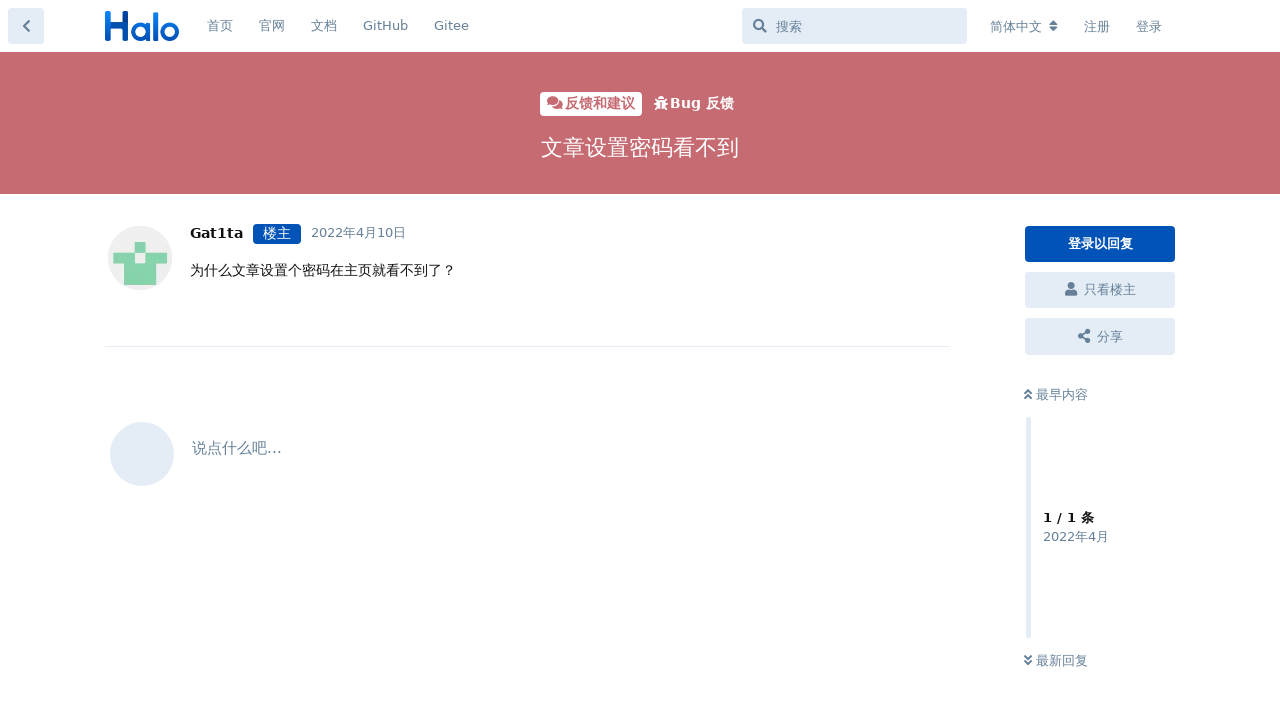

--- FILE ---
content_type: text/html; charset=utf-8
request_url: https://bbs.halo.run/d/2310-
body_size: 7601
content:
<!doctype html>
<html  dir="ltr"        lang="zh-Hans" >
    <head>
        <meta charset="utf-8">
        <title>文章设置密码看不到 - Halo 社区</title>

        <link rel="stylesheet" href="https://bbs.halo.run/assets/forum.css?v=d7e6b6ea">
<link rel="canonical" href="https://bbs.halo.run/d/2310-文章设置密码看不到">
<link rel="preload" href="https://bbs.halo.run/assets/forum.css?v=d7e6b6ea" as="style">
<link rel="preload" href="https://bbs.halo.run/assets/forum.js?v=e843787d" as="script">
<link rel="preload" href="https://bbs.halo.run/assets/forum-zh-Hans.js?v=116039c3" as="script">
<link rel="preload" href="https://bbs.halo.run/assets/fonts/fa-solid-900.woff2" as="font" type="font/woff2" crossorigin="">
<link rel="preload" href="https://bbs.halo.run/assets/fonts/fa-regular-400.woff2" as="font" type="font/woff2" crossorigin="">
<meta name="viewport" content="width=device-width, initial-scale=1, maximum-scale=1, minimum-scale=1">
<meta name="description" content="Halo - 强大易用的开源建站工具，这里是 Halo 的官方社区，讨论一些关于 Halo 的一些东西。">
<meta name="theme-color" content="#0153b8">
<meta name="application-name" content="Halo 社区">
<meta name="robots" content="index, follow">
<meta name="twitter:card" content="summary_large_image">
<meta name="twitter:image" content="https://bbs.halo.run/assets/logo-eadyypxa.png">
<link rel="shortcut icon" href="https://bbs.halo.run/assets/favicon-ampil1jp.png">
<meta property="og:site_name" content="Halo 社区">
<meta property="og:type" content="website">
<meta property="og:image" content="https://bbs.halo.run/assets/logo-eadyypxa.png">
<script type="application/ld+json">[{"@context":"http:\/\/schema.org","@type":"WebPage","publisher":{"@type":"Organization","name":"Halo \u793e\u533a","url":"https:\/\/bbs.halo.run","description":"Halo - \u5f3a\u5927\u6613\u7528\u7684\u5f00\u6e90\u5efa\u7ad9\u5de5\u5177\uff0c\u8fd9\u91cc\u662f Halo \u7684\u5b98\u65b9\u793e\u533a\uff0c\u8ba8\u8bba\u4e00\u4e9b\u5173\u4e8e Halo \u7684\u4e00\u4e9b\u4e1c\u897f\u3002","logo":"https:\/\/bbs.halo.run\/assets\/logo-eadyypxa.png"},"image":"https:\/\/bbs.halo.run\/assets\/logo-eadyypxa.png"},{"@context":"http:\/\/schema.org","@type":"WebSite","url":"https:\/\/bbs.halo.run\/","potentialAction":{"@type":"SearchAction","target":"https:\/\/bbs.halo.run\/?q={search_term_string}","query-input":"required name=search_term_string"}}]</script>
<meta name="google-site-verification" content="gRZYnaYWUQXWLvov-54i4W4-SdWlhwJt46uHU2q0eIs" />
<meta name="360-site-verification" content="5babe87f59ea1fac36b56662165b118f" />
<script src="https://track.halo.run/api/script.js" data-site-id="2" defer></script>
<!-- Global Site Tag (gtag.js) - Google Analytics -->
<script async src="https://www.googletagmanager.com/gtag/js?id=G-K1MEWK3HP2"></script>
<script>
    window.dataLayer = window.dataLayer || [];
    function gtag(){dataLayer.push(arguments);}
    gtag('js', new Date());
</script>

<link href="/feed.xml" type="application/atom+xml" rel="alternate" title="Discussion Atom feed" />
    </head>

    <body>
        <div id="app" class="App">

    <div id="app-navigation" class="App-navigation"></div>

    <div id="drawer" class="App-drawer">

        <header id="header" class="App-header">
            <div id="header-navigation" class="Header-navigation"></div>
            <div class="container">
                <div class="Header-title">
                    <a href="https://bbs.halo.run" id="home-link">
                                                    <img src="https://bbs.halo.run/assets/logo-eadyypxa.png" alt="Halo 社区" class="Header-logo">
                                            </a>
                </div>
                <div id="header-primary" class="Header-primary"></div>
                <div id="header-secondary" class="Header-secondary"></div>
            </div>
        </header>

    </div>

    <main class="App-content">
        <div id="content"></div>

        <div id="flarum-loading" style="display: none">
    正在加载…
</div>

<noscript>
    <div class="Alert">
        <div class="container">
            请使用更现代的浏览器并启用 JavaScript 以获得最佳浏览体验。
        </div>
    </div>
</noscript>

<div id="flarum-loading-error" style="display: none">
    <div class="Alert">
        <div class="container">
            加载论坛时出错，请强制刷新页面重试。
        </div>
    </div>
</div>

<noscript id="flarum-content">
    <div class="container">
    <h1>文章设置密码看不到</h1>

    <div>
                    <article>
                                <div class="PostUser"><h3 class="PostUser-name">Gat1ta</h3></div>
                <div class="Post-body">
                    <p>为什么文章设置个密码在主页就看不到了？</p>
                </div>
            </article>

            <hr>
            </div>

    
    </div>

</noscript>


        <div class="App-composer">
            <div class="container">
                <div id="composer"></div>
            </div>
        </div>
    </main>

</div>

<script>
(function(){
    var bp = document.createElement('script');
    var curProtocol = window.location.protocol.split(':')[0];
    if (curProtocol === 'https') {
        bp.src = 'https://zz.bdstatic.com/linksubmit/push.js';
    }
    else {
        bp.src = 'http://push.zhanzhang.baidu.com/push.js';
    }
    var s = document.getElementsByTagName("script")[0];
    s.parentNode.insertBefore(bp, s);
})();
</script>
<script>
var _hmt = _hmt || [];
(function() {
  var hm = document.createElement("script");
  hm.src = "https://hm.baidu.com/hm.js?36e68e2ca1ceb72a6b3508abefb655dc";
  var s = document.getElementsByTagName("script")[0]; 
  s.parentNode.insertBefore(hm, s);
})();
</script>


        <div id="modal"></div>
        <div id="alerts"></div>

        <script>
            document.getElementById('flarum-loading').style.display = 'block';
            var flarum = {extensions: {}};
        </script>

        <script src="https://bbs.halo.run/assets/forum.js?v=e843787d"></script>
<script src="https://bbs.halo.run/assets/forum-zh-Hans.js?v=116039c3"></script>

        <script id="flarum-json-payload" type="application/json">{"resources":[{"type":"forums","id":"1","attributes":{"title":"Halo \u793e\u533a","description":"Halo - \u5f3a\u5927\u6613\u7528\u7684\u5f00\u6e90\u5efa\u7ad9\u5de5\u5177\uff0c\u8fd9\u91cc\u662f Halo \u7684\u5b98\u65b9\u793e\u533a\uff0c\u8ba8\u8bba\u4e00\u4e9b\u5173\u4e8e Halo \u7684\u4e00\u4e9b\u4e1c\u897f\u3002","showLanguageSelector":true,"baseUrl":"https:\/\/bbs.halo.run","basePath":"","baseOrigin":"https:\/\/bbs.halo.run","debug":false,"apiUrl":"https:\/\/bbs.halo.run\/api","welcomeTitle":"\u6b22\u8fce\u6765\u5230 Halo \u7684\u793e\u533a\u3002","welcomeMessage":"\u4e3a\u4e86\u8ba9\u5927\u5bb6\u6109\u5feb\u7684\u4f7f\u7528\u8be5\u793e\u533a\uff0c\u53d1\u5e16\u524d\u8bf7\u5148\u9605\u8bfb\uff1a\u300c\u003Ca href=\u0022https:\/\/bbs.halo.run\/d\/8-halo\u0022\u003EHalo \u793e\u533a\u7ad9\u70b9\u5bfc\u822a\u003C\/a\u003E\u300d","themePrimaryColor":"#0153b8","themeSecondaryColor":"#0b86f9","logoUrl":"https:\/\/bbs.halo.run\/assets\/logo-eadyypxa.png","faviconUrl":"https:\/\/bbs.halo.run\/assets\/favicon-ampil1jp.png","headerHtml":"","footerHtml":"\u003Cscript\u003E\n(function(){\n    var bp = document.createElement(\u0027script\u0027);\n    var curProtocol = window.location.protocol.split(\u0027:\u0027)[0];\n    if (curProtocol === \u0027https\u0027) {\n        bp.src = \u0027https:\/\/zz.bdstatic.com\/linksubmit\/push.js\u0027;\n    }\n    else {\n        bp.src = \u0027http:\/\/push.zhanzhang.baidu.com\/push.js\u0027;\n    }\n    var s = document.getElementsByTagName(\u0022script\u0022)[0];\n    s.parentNode.insertBefore(bp, s);\n})();\n\u003C\/script\u003E\n\u003Cscript\u003E\nvar _hmt = _hmt || [];\n(function() {\n  var hm = document.createElement(\u0022script\u0022);\n  hm.src = \u0022https:\/\/hm.baidu.com\/hm.js?36e68e2ca1ceb72a6b3508abefb655dc\u0022;\n  var s = document.getElementsByTagName(\u0022script\u0022)[0]; \n  s.parentNode.insertBefore(hm, s);\n})();\n\u003C\/script\u003E","allowSignUp":true,"defaultRoute":"\/all","canViewForum":true,"canStartDiscussion":false,"canSearchUsers":false,"canCreateAccessToken":false,"canModerateAccessTokens":false,"assetsBaseUrl":"https:\/\/bbs.halo.run\/assets","canViewFlags":false,"guidelinesUrl":"https:\/\/bbs.halo.run\/d\/8-halo","canBypassTagCounts":false,"minPrimaryTags":"1","maxPrimaryTags":"1","minSecondaryTags":"0","maxSecondaryTags":"3","allowUsernameMentionFormat":true,"afrux-forum-widgets-core.config":{"instances":[{"id":"afrux-news-widget:news","extension":"afrux-news-widget","key":"news","placement":"top","position":0},{"id":"afrux-online-users-widget:onlineUsers","extension":"afrux-online-users-widget","key":"onlineUsers","placement":"end","position":0},{"id":"afrux-top-posters-widget:topPosters","extension":"afrux-top-posters-widget","key":"topPosters","placement":"end","position":1},{"id":"afrux-forum-stats-widget:forumStats","extension":"afrux-forum-stats-widget","key":"forumStats","placement":"end","position":2}]},"afrux-forum-widgets-core.preferDataWithInitialLoad":true,"canGiveBadge":false,"canViewDetailedBadgeUsers":false,"editOwnUserCardBadges":false,"editUserCardBadges":false,"showBadgesOnUserCard":true,"numberOfBadgesOnUserCard":5,"canConfigureSeo":false,"sycho-github-milestone.repository":"halo-dev\/halo","sycho-github-milestone.milestone_id":"106","sycho-github-milestone.default_filter":"all","onlyStarter":"1","showTopicStarter":"1","embedVideoDash":false,"embedVideoFlv":false,"embedVideoHls":false,"embedVideoShaka":false,"embedVideoWebTorrent":false,"embedVideoAirplay":false,"embedVideoHotkey":false,"embedVideoQualitySwitching":false,"embedVideoTheme":"","embedVideoLogo":"","embedVideoLang":"zh-cn","embedVideoModal":false,"staffBadgeTitle":null,"staffBadgeColor":null,"staffBadgeBg":null,"fof-user-bio.maxLength":200,"fof-user-bio.maxLines":0,"fof-socialprofile.allow_external_favicons":true,"fof-share-social.plain-copy":true,"fof-share-social.default":"","fof-share-social.networks":["twitter","telegram","qq","qzone","native"],"ReactionConverts":[null,null,null],"fofReactionsAllowAnonymous":false,"fofReactionsCdnUrl":"https:\/\/cdn.staticfile.net\/twemoji\/14.0.2\/72x72\/[codepoint].png","canStartPolls":false,"canStartGlobalPolls":false,"canUploadPollImages":false,"globalPollsEnabled":false,"allowPollOptionImage":false,"pollMaxOptions":10,"fof-oauth":[{"name":"discord","icon":"fab fa-discord","priority":0},null,{"name":"github","icon":"fab fa-github","priority":0},{"name":"gitlab","icon":"fab fa-gitlab","priority":0},null,null,null],"fof-oauth.only_icons":false,"fof-oauth.popupWidth":580,"fof-oauth.popupHeight":400,"fof-oauth.fullscreenPopup":true,"fof-merge-discussions.search_limit":4,"canSaveDrafts":false,"canScheduleDrafts":false,"drafts.enableScheduledDrafts":true,"fof-best-answer.show_max_lines":0,"showTagsInSearchResults":true,"removeSolutionResultsFromMainSearch":false,"solutionSearchEnabled":true,"canSelectBestAnswerOwnPost":true,"useAlternativeBestAnswerUi":false,"showBestAnswerFilterUi":true,"bestAnswerDiscussionSidebarJumpButton":false,"pusherKey":"9068d9c2bff07af877d9","pusherCluster":"ap3","displayNameDriver":"nickname","setNicknameOnRegistration":true,"randomizeUsernameOnRegistration":false,"emojioneAreaConfig":{"search":true,"recentEmojis":true,"filtersPosition":"bottom","searchPosition":"bottom","tones":true,"autocomplete":false},"emojioneAreaCloseOnPick":false,"emojioneAreaHideFlarumButton":true,"afrux-top-posters-widget.topPosterCounts":{"1":"30","4471":"15","6375":"14","7309":"9","7348":"8"},"canViewOnlineUsersWidget":false,"totalOnlineUsers":0,"afrux-forum-stats-widget.stats":{"discussionCount":{"label":"\u4e3b\u9898","icon":"far fa-comments","value":6599,"prettyValue":"6.60K"},"userCount":{"label":"\u7528\u6237","icon":"fas fa-users","value":7346,"prettyValue":"7.35K"},"commentPostCount":{"label":"\u56de\u590d","icon":"far fa-comment-dots","value":30934,"prettyValue":"30.93K"}}},"relationships":{"groups":{"data":[{"type":"groups","id":"1"},{"type":"groups","id":"2"},{"type":"groups","id":"3"},{"type":"groups","id":"4"},{"type":"groups","id":"5"}]},"tags":{"data":[{"type":"tags","id":"1"},{"type":"tags","id":"2"},{"type":"tags","id":"3"},{"type":"tags","id":"4"},{"type":"tags","id":"5"},{"type":"tags","id":"8"},{"type":"tags","id":"9"},{"type":"tags","id":"10"},{"type":"tags","id":"12"},{"type":"tags","id":"14"},{"type":"tags","id":"15"}]},"reactions":{"data":[{"type":"reactions","id":"1"},{"type":"reactions","id":"2"},{"type":"reactions","id":"3"},{"type":"reactions","id":"4"},{"type":"reactions","id":"5"},{"type":"reactions","id":"6"}]},"links":{"data":[{"type":"links","id":"1"},{"type":"links","id":"2"},{"type":"links","id":"3"},{"type":"links","id":"4"},{"type":"links","id":"5"}]},"topPosters":{"data":[{"type":"users","id":"1"},{"type":"users","id":"4471"},{"type":"users","id":"6375"},{"type":"users","id":"7309"},{"type":"users","id":"7348"}]},"onlineUsers":{"data":[]}}},{"type":"groups","id":"1","attributes":{"nameSingular":"\u7ba1\u7406\u5458","namePlural":"\u7ba1\u7406\u7ec4","color":"#B72A2A","icon":"fas fa-wrench","isHidden":0}},{"type":"groups","id":"2","attributes":{"nameSingular":"\u6e38\u5ba2","namePlural":"\u6e38\u5ba2","color":null,"icon":null,"isHidden":0}},{"type":"groups","id":"3","attributes":{"nameSingular":"\u6ce8\u518c\u7528\u6237","namePlural":"\u6ce8\u518c\u7528\u6237","color":null,"icon":null,"isHidden":0}},{"type":"groups","id":"4","attributes":{"nameSingular":"\u7248\u4e3b","namePlural":"\u7248\u4e3b\u7ec4","color":"#80349E","icon":"fas fa-bolt","isHidden":0}},{"type":"groups","id":"5","attributes":{"nameSingular":"Halo Ambassador","namePlural":"Halo Ambassadors","color":"","icon":"fas fa-heart","isHidden":0}},{"type":"tags","id":"1","attributes":{"name":"\u672a\u5206\u7c7b","description":"","slug":"default","color":"#888","backgroundUrl":null,"backgroundMode":null,"icon":"fas fa-angle-double-right","discussionCount":0,"position":10,"defaultSort":null,"isChild":false,"isHidden":true,"lastPostedAt":"2024-01-21T11:13:40+00:00","canStartDiscussion":false,"canAddToDiscussion":false,"subscription":null,"isQnA":false,"reminders":false}},{"type":"tags","id":"2","attributes":{"name":"\u5b89\u88c5\u4e0e\u4f7f\u7528","description":"\u8fd9\u4e2a\u7248\u5757\u4e00\u822c\u7528\u4e8e\u53d1\u5e03\u5b89\u88c5\u548c\u4f7f\u7528\u8fc7\u7a0b\u4e2d\u9047\u5230\u7684\u95ee\u9898\uff0c\u6216\u8005\u4e00\u4e9b\u4f7f\u7528\u6280\u5de7\u3002","slug":"install-and-use","color":"#28d5f6","backgroundUrl":null,"backgroundMode":null,"icon":"fas fa-hammer","discussionCount":191,"position":1,"defaultSort":null,"isChild":false,"isHidden":false,"lastPostedAt":"2026-01-24T01:14:03+00:00","canStartDiscussion":false,"canAddToDiscussion":false,"subscription":null,"isQnA":true,"reminders":false}},{"type":"tags","id":"3","attributes":{"name":"\u4e3b\u9898\u6a21\u677f","description":"\u8fd9\u4e2a\u677f\u5757\u7528\u4e8e\u53d1\u5e03\u65b0\u7684\u4e3b\u9898\uff0c\u6b22\u8fce\u5927\u5bb6\u5206\u4eab\u81ea\u5df1\u505a\u7684\u4e3b\u9898~","slug":"themes","color":"#125d98","backgroundUrl":null,"backgroundMode":null,"icon":"fas fa-palette","discussionCount":7,"position":2,"defaultSort":null,"isChild":false,"isHidden":false,"lastPostedAt":"2026-01-24T10:24:15+00:00","canStartDiscussion":false,"canAddToDiscussion":false,"subscription":null,"isQnA":false,"reminders":false}},{"type":"tags","id":"4","attributes":{"name":"\u53cd\u9988\u548c\u5efa\u8bae","description":"\u8fd9\u4e2a\u677f\u5757\u7528\u4e8e\u53d1\u5e03\u4e00\u4e9b\u4f7f\u7528\u53cd\u9988\u548c BUG \u7b49\uff0c\u4e5f\u53ef\u4ee5\u53d1\u5e03\u5bf9 Halo \u7684\u4e00\u4e9b\u529f\u80fd\u5efa\u8bae\u3002","slug":"feedback-and-suggestions","color":"#c76b73","backgroundUrl":null,"backgroundMode":null,"icon":"fas fa-comments","discussionCount":232,"position":4,"defaultSort":null,"isChild":false,"isHidden":false,"lastPostedAt":"2026-01-19T09:38:38+00:00","canStartDiscussion":false,"canAddToDiscussion":false,"subscription":null,"isQnA":true,"reminders":false}},{"type":"tags","id":"5","attributes":{"name":"\u516c\u544a","description":"\u5b98\u65b9\u516c\u544a\uff0c\u8fd9\u4e2a\u677f\u5757\u4e00\u822c\u4f1a\u53d1\u5e03\u7248\u672c\u66f4\u65b0\u6d88\u606f\uff0c\u4ee5\u53ca\u4e00\u4e9b\u9700\u8981\u544a\u77e5\u5927\u5bb6\u7684\u4e1c\u897f\u3002","slug":"announcement","color":"#d09696","backgroundUrl":null,"backgroundMode":null,"icon":"fas fa-bullhorn","discussionCount":86,"position":0,"defaultSort":null,"isChild":false,"isHidden":false,"lastPostedAt":"2025-07-31T04:01:04+00:00","canStartDiscussion":false,"canAddToDiscussion":false,"subscription":null,"isQnA":true,"reminders":false}},{"type":"tags","id":"8","attributes":{"name":"\u8bf7\u6c42\u5e2e\u52a9","description":"\u8fd9\u4e2a\u677f\u5757\u4e00\u822c\u7528\u4e8e\u53d1\u5e03\u4f60\u81ea\u5df1\u89e3\u51b3\u4e0d\u4e86\u7684\u95ee\u9898\uff0c\u5bfb\u6c42\u5176\u4ed6\u575b\u53cb\u7684\u5e2e\u52a9\uff0c\u8bf7\u5c3d\u53ef\u80fd\u8be6\u7ec6\u63cf\u8ff0\u4f60\u9047\u5230\u7684\u95ee\u9898\u3002","slug":"ask-for-help","color":"#a06ee1","backgroundUrl":null,"backgroundMode":null,"icon":"fas fa-hands-helping","discussionCount":597,"position":5,"defaultSort":null,"isChild":false,"isHidden":false,"lastPostedAt":"2026-01-24T10:20:04+00:00","canStartDiscussion":false,"canAddToDiscussion":false,"subscription":null,"isQnA":true,"reminders":false}},{"type":"tags","id":"9","attributes":{"name":"\u7ad9\u70b9\u79c0","description":"\u5728\u8fd9\u91cc\u53ef\u4ee5\u5c55\u793a\u4f60\u7684\u7ad9\u70b9\uff0c\u6216\u8005\u8bf7\u6c42\u548c\u4ed6\u4eba\u53cb\u94fe\u3002","slug":"show","color":"#bf9fee","backgroundUrl":null,"backgroundMode":null,"icon":"fas fa-surprise","discussionCount":92,"position":7,"defaultSort":null,"isChild":false,"isHidden":false,"lastPostedAt":"2026-01-15T01:36:16+00:00","canStartDiscussion":false,"canAddToDiscussion":false,"subscription":null,"isQnA":true,"reminders":false}},{"type":"tags","id":"10","attributes":{"name":"\u968f\u4fbf\u8bf4\u8bf4","description":"\u5728\u8fd9\u91cc\u4f60\u53ef\u4ee5\u7545\u6240\u6b32\u8a00\u3002","slug":"say-say-say","color":"#ffa0d2","backgroundUrl":null,"backgroundMode":null,"icon":"fas fa-user-ninja","discussionCount":112,"position":9,"defaultSort":null,"isChild":false,"isHidden":false,"lastPostedAt":"2026-01-13T09:53:11+00:00","canStartDiscussion":false,"canAddToDiscussion":false,"subscription":null,"isQnA":false,"reminders":false}},{"type":"tags","id":"12","attributes":{"name":"\u63d2\u4ef6","description":"\u8fd9\u4e2a\u677f\u5757\u7528\u4e8e\u53d1\u5e03\u65b0\u7684\u63d2\u4ef6\uff0c\u6216\u8005\u548c\u63d2\u4ef6\u76f8\u5173\u7684\u8ba8\u8bba\u3002","slug":"plugins","color":"#48BF83","backgroundUrl":null,"backgroundMode":null,"icon":"fas fa-plug","discussionCount":2,"position":3,"defaultSort":null,"isChild":false,"isHidden":false,"lastPostedAt":"2026-01-22T08:00:01+00:00","canStartDiscussion":false,"canAddToDiscussion":false,"subscription":null,"isQnA":false,"reminders":false}},{"type":"tags","id":"14","attributes":{"name":"\u5c0f\u52a8\u4f5c","description":"\u8fd9\u4e2a\u677f\u5757\u7528\u4e8e\u53d1\u5e03 Halo \u5b98\u65b9\u6d3b\u52a8\u4fe1\u606f\u3002","slug":"event","color":"#E3B505","backgroundUrl":null,"backgroundMode":null,"icon":"fas fa-paw","discussionCount":31,"position":8,"defaultSort":null,"isChild":false,"isHidden":false,"lastPostedAt":"2026-01-23T08:28:42+00:00","canStartDiscussion":false,"canAddToDiscussion":false,"subscription":null,"isQnA":true,"reminders":false}},{"type":"tags","id":"15","attributes":{"name":"\u5f00\u53d1\u8005","description":"","slug":"dev","color":"#414141","backgroundUrl":null,"backgroundMode":null,"icon":"fas fa-code","discussionCount":3,"position":6,"defaultSort":null,"isChild":false,"isHidden":false,"lastPostedAt":"2026-01-04T02:29:16+00:00","canStartDiscussion":false,"canAddToDiscussion":false,"subscription":null,"isQnA":false,"reminders":false}},{"type":"reactions","id":"1","attributes":{"identifier":"thumbsup","display":null,"type":"emoji","enabled":true}},{"type":"reactions","id":"2","attributes":{"identifier":"thumbsdown","display":null,"type":"emoji","enabled":true}},{"type":"reactions","id":"3","attributes":{"identifier":"laughing","display":null,"type":"emoji","enabled":true}},{"type":"reactions","id":"4","attributes":{"identifier":"confused","display":null,"type":"emoji","enabled":true}},{"type":"reactions","id":"5","attributes":{"identifier":"heart","display":null,"type":"emoji","enabled":true}},{"type":"reactions","id":"6","attributes":{"identifier":"tada","display":null,"type":"emoji","enabled":true}},{"type":"links","id":"1","attributes":{"id":1,"title":"\u9996\u9875","icon":"","url":"\/","position":0,"isInternal":true,"isNewtab":false,"useRelMe":false,"isChild":false}},{"type":"links","id":"2","attributes":{"id":2,"title":"\u5b98\u7f51","icon":"","url":"https:\/\/www.halo.run","position":1,"isInternal":false,"isNewtab":true,"useRelMe":false,"isChild":false}},{"type":"links","id":"3","attributes":{"id":3,"title":"GitHub","icon":"","url":"https:\/\/github.com\/halo-dev\/halo","position":3,"isInternal":false,"isNewtab":true,"useRelMe":false,"isChild":false}},{"type":"links","id":"4","attributes":{"id":4,"title":"Gitee","icon":"","url":"https:\/\/gitee.com\/halo-dev\/halo","position":4,"isInternal":false,"isNewtab":true,"useRelMe":false,"isChild":false}},{"type":"links","id":"5","attributes":{"id":5,"title":"\u6587\u6863","icon":"","url":"http:\/\/docs.halo.run","position":2,"isInternal":false,"isNewtab":true,"useRelMe":false,"isChild":false}},{"type":"users","id":"1","attributes":{"username":"ryanwang","displayName":"Ryan Wang \ud83d\udc4d","avatarUrl":"https:\/\/bbs.halo.run\/assets\/avatars\/9MDbkNdbkEwcbKSf.png","slug":"ryanwang","joinTime":"2019-03-18T02:49:25+00:00","discussionCount":123,"commentCount":5119,"canEdit":false,"canEditCredentials":false,"canEditGroups":false,"canDelete":false,"canSuspend":false,"staffBadge":"true","tagList":"Founder","bio":"it\u0027s a feature","canViewBio":true,"canEditBio":false,"canViewSocialProfile":false,"bestAnswerCount":168,"canEditNickname":false}},{"type":"users","id":"4471","attributes":{"username":"ipride","displayName":"ipride","avatarUrl":null,"slug":"ipride","joinTime":"2023-06-09T16:41:01+00:00","discussionCount":8,"commentCount":49,"canEdit":false,"canEditCredentials":false,"canEditGroups":false,"canDelete":false,"lastSeenAt":"2026-01-07T03:17:55+00:00","canSuspend":false,"staffBadge":null,"tagList":null,"bio":"","canViewBio":true,"canEditBio":false,"canViewSocialProfile":false,"bestAnswerCount":0,"canEditNickname":false}},{"type":"users","id":"6375","attributes":{"username":"houxiongxiong","displayName":"\u8d25\u72ac","avatarUrl":"https:\/\/bbs.halo.run\/assets\/avatars\/JBya6ZT5AqLHyeWd.png","slug":"houxiongxiong","joinTime":"2024-10-28T01:41:15+00:00","discussionCount":1,"commentCount":242,"canEdit":false,"canEditCredentials":false,"canEditGroups":false,"canDelete":false,"lastSeenAt":"2026-01-25T00:10:17+00:00","canSuspend":false,"staffBadge":"false","tagList":"","bio":"","canViewBio":true,"canEditBio":false,"canViewSocialProfile":false,"bestAnswerCount":19,"canEditNickname":false}},{"type":"users","id":"7309","attributes":{"username":"bpuxi","displayName":"bpuxi","avatarUrl":"https:\/\/bbs.halo.run\/assets\/avatars\/bQxYzWy1KjdM2xbt.png","slug":"bpuxi","joinTime":"2025-12-30T02:09:03+00:00","discussionCount":2,"commentCount":9,"canEdit":false,"canEditCredentials":false,"canEditGroups":false,"canDelete":false,"lastSeenAt":"2026-01-06T11:42:03+00:00","canSuspend":false,"staffBadge":null,"tagList":null,"bio":"","canViewBio":true,"canEditBio":false,"canViewSocialProfile":false,"bestAnswerCount":0,"canEditNickname":false}},{"type":"users","id":"7348","attributes":{"username":"Thr33H","displayName":"\u97e9\u706b\u706b","avatarUrl":"https:\/\/bbs.halo.run\/assets\/avatars\/HRlokJjMpQnBwJBp.png","slug":"Thr33H","joinTime":"2026-01-21T09:09:32+00:00","discussionCount":1,"commentCount":7,"canEdit":false,"canEditCredentials":false,"canEditGroups":false,"canDelete":false,"lastSeenAt":"2026-01-24T15:17:20+00:00","canSuspend":false,"staffBadge":null,"tagList":null,"bio":"\u6b22\u8fce\u8bbf\u95ee\u6211\u7684\u4e3b\u9875\uff1ablog.thr33h.com","canViewBio":true,"canEditBio":false,"canViewSocialProfile":false,"bestAnswerCount":0,"canEditNickname":false}}],"session":{"userId":0,"csrfToken":"Iq8I5aapmV2KihyoIjrG3CbIhw2J6UvqiAMeAfOm"},"locales":{"zh-Hans":"\u7b80\u4f53\u4e2d\u6587","en":"English"},"locale":"zh-Hans","fof-follow-tags.following_page_default":null,"fof-socialprofile.test":null,"fof-reactions.cdnUrl":"https:\/\/cdn.staticfile.net\/twemoji\/14.0.2\/72x72\/[codepoint].png","googleTrackingCode":"G-K1MEWK3HP2","apiDocument":{"data":{"type":"discussions","id":"2310","attributes":{"title":"\u6587\u7ae0\u8bbe\u7f6e\u5bc6\u7801\u770b\u4e0d\u5230","slug":"2310-\u6587\u7ae0\u8bbe\u7f6e\u5bc6\u7801\u770b\u4e0d\u5230","commentCount":1,"participantCount":0,"createdAt":"2022-04-10T04:32:06+00:00","lastPostedAt":"2022-04-10T04:32:06+00:00","lastPostNumber":1,"canReply":false,"canRename":false,"canDelete":false,"canHide":false,"isApproved":true,"hasBestAnswer":false,"bestAnswerSetAt":null,"canTag":false,"subscription":null,"canNearataEmbedVideoView":false,"canSplit":false,"shareUrl":"https:\/\/bbs.halo.run\/d\/2310","canSeeReactions":false,"hasPoll":false,"canStartPoll":false,"canMerge":false,"canSelectBestAnswer":false,"isSticky":false,"canSticky":false,"isLocked":false,"canLock":false},"relationships":{"user":{"data":{"type":"users","id":"2502"}},"posts":{"data":[{"type":"posts","id":"12780"}]},"tags":{"data":[{"type":"tags","id":"4"},{"type":"tags","id":"6"}]}}},"included":[{"type":"users","id":"2502","attributes":{"username":"Gat1ta","displayName":"Gat1ta","avatarUrl":"https:\/\/bbs.halo.run\/assets\/avatars\/lizJ7yJEqKk7IIJm.png","slug":"Gat1ta","joinTime":"2022-01-05T08:12:52+00:00","discussionCount":3,"commentCount":3,"canEdit":false,"canEditCredentials":false,"canEditGroups":false,"canDelete":false,"lastSeenAt":"2022-05-26T09:20:29+00:00","canSuspend":false,"staffBadge":null,"tagList":null,"bio":"","canViewBio":true,"canEditBio":false,"canViewSocialProfile":false,"bestAnswerCount":0,"canEditNickname":false},"relationships":{"groups":{"data":[]},"userBadges":{"data":[]}}},{"type":"posts","id":"12780","attributes":{"number":1,"createdAt":"2022-04-10T04:32:06+00:00","contentType":"comment","contentHtml":"\u003Cp\u003E\u4e3a\u4ec0\u4e48\u6587\u7ae0\u8bbe\u7f6e\u4e2a\u5bc6\u7801\u5728\u4e3b\u9875\u5c31\u770b\u4e0d\u5230\u4e86\uff1f\u003C\/p\u003E","renderFailed":false,"canEdit":false,"canDelete":false,"canHide":false,"mentionedByCount":0,"canFlag":false,"isApproved":true,"canApprove":false,"canReact":false,"canDeletePostReactions":false,"reactionCounts":{"1":0,"2":0,"3":0,"4":0,"5":0,"6":0},"userReactionIdentifier":null,"canStartPoll":false,"canLike":false,"likesCount":0},"relationships":{"discussion":{"data":{"type":"discussions","id":"2310"}},"user":{"data":{"type":"users","id":"2502"}},"mentionedBy":{"data":[]},"polls":{"data":[]},"likes":{"data":[]}}},{"type":"tags","id":"4","attributes":{"name":"\u53cd\u9988\u548c\u5efa\u8bae","description":"\u8fd9\u4e2a\u677f\u5757\u7528\u4e8e\u53d1\u5e03\u4e00\u4e9b\u4f7f\u7528\u53cd\u9988\u548c BUG \u7b49\uff0c\u4e5f\u53ef\u4ee5\u53d1\u5e03\u5bf9 Halo \u7684\u4e00\u4e9b\u529f\u80fd\u5efa\u8bae\u3002","slug":"feedback-and-suggestions","color":"#c76b73","backgroundUrl":null,"backgroundMode":null,"icon":"fas fa-comments","discussionCount":232,"position":4,"defaultSort":null,"isChild":false,"isHidden":false,"lastPostedAt":"2026-01-19T09:38:38+00:00","canStartDiscussion":false,"canAddToDiscussion":false,"subscription":null,"isQnA":true,"reminders":false}},{"type":"tags","id":"6","attributes":{"name":"Bug \u53cd\u9988","description":"\u5982\u679c\u4f60\u6709 GitHub \u8d26\u53f7\uff0c\u6211\u4eec\u66f4\u63a8\u8350\u53bb https:\/\/github.com\/halo-dev\/halo\/issues \u521b\u5efa\u3002","slug":"bug","color":"","backgroundUrl":null,"backgroundMode":null,"icon":"fas fa-bug","discussionCount":69,"position":0,"defaultSort":null,"isChild":true,"isHidden":false,"lastPostedAt":"2025-12-31T12:07:32+00:00","canStartDiscussion":false,"canAddToDiscussion":false,"subscription":null,"isQnA":true,"reminders":false},"relationships":{"parent":{"data":{"type":"tags","id":"4"}}}}]}}</script>

        <script>
            const data = JSON.parse(document.getElementById('flarum-json-payload').textContent);
            document.getElementById('flarum-loading').style.display = 'none';

            try {
                flarum.core.app.load(data);
                flarum.core.app.bootExtensions(flarum.extensions);
                flarum.core.app.boot();
            } catch (e) {
                var error = document.getElementById('flarum-loading-error');
                error.innerHTML += document.getElementById('flarum-content').textContent;
                error.style.display = 'block';
                throw e;
            }
        </script>

        
    </body>
</html>
